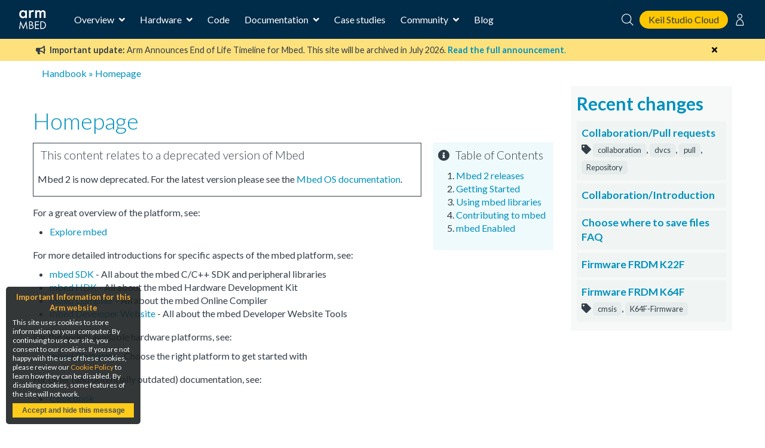

--- FILE ---
content_type: text/html; charset=utf-8
request_url: https://os.mbed.com/handbook/Homepage
body_size: 8197
content:
<!DOCTYPE html>






<html class="no-js" lang="en">

<head>
    

    <title>
Homepage - Handbook
 | Mbed</title>
    

    <meta charset="utf-8" />
    <meta http-equiv="X-UA-Compatible" content="IE=9; IE=8; IE=7; IE=EDGE" />
    <!-- Set the viewport width to device width for mobile -->
    <meta name="viewport" content="user-scalable=yes,width=device-width,initial-scale=0.9" />

    

<!-- Google Analytics -->
<script>
(function(i,s,o,g,r,a,m){i['GoogleAnalyticsObject']=r;i[r]=i[r]||function(){
(i[r].q=i[r].q||[]).push(arguments)},i[r].l=1*new Date();a=s.createElement(o),
m=s.getElementsByTagName(o)[0];a.async=1;a.src=g;m.parentNode.insertBefore(a,m)
})(window,document,'script','https://www.google-analytics.com/analytics.js','ga');

ga('create', 'UA-1447836-8');
ga('require', 'GTM-WXMLD4S')
</script>

<!-- Google Tag Manager -->
<script>(function(w,d,s,l,i){w[l]=w[l]||[];w[l].push({'gtm.start':
new Date().getTime(),event:'gtm.js'});var f=d.getElementsByTagName(s)[0],
j=d.createElement(s),dl=l!='dataLayer'?'&l='+l:'';j.async=true;j.src=
'https://www.googletagmanager.com/gtm.js?id='+i+dl+'&gtm_auth=SMYNPwM0ICsV00c1ZHETqQ&gtm_preview=env-2&gtm_cookies_win=x';f.parentNode.insertBefore(j,f);
})(window,document,'script','dataLayer','GTM-M6FZ495');</script>


    <script>
    (function(h,o,t,j,a,r){
        h.hj=h.hj||function(){(h.hj.q=h.hj.q||[]).push(arguments)};
        h._hjSettings={hjid:971746,hjsv:6};
        a=o.getElementsByTagName('head')[0];
        r=o.createElement('script');r.async=1;
        r.src=t+h._hjSettings.hjid+j+h._hjSettings.hjsv;
        a.appendChild(r);
    })(window,document,'https://static.hotjar.com/c/hotjar-','.js?sv=');
</script>



<!-- Favicons -->
<link rel="apple-touch-icon" sizes="57x57" href="/static/img/favicons/apple-icon-57x57.png">
<link rel="apple-touch-icon" sizes="60x60" href="/static/img/favicons/apple-icon-60x60.png">
<link rel="apple-touch-icon" sizes="72x72" href="/static/img/favicons/apple-icon-72x72.png">
<link rel="apple-touch-icon" sizes="76x76" href="/static/img/favicons/apple-icon-76x76.png">
<link rel="apple-touch-icon" sizes="114x114" href="/static/img/favicons/apple-icon-114x114.png">
<link rel="apple-touch-icon" sizes="120x120" href="/static/img/favicons/apple-icon-120x120.png">
<link rel="apple-touch-icon" sizes="144x144" href="/static/img/favicons/apple-icon-144x144.png">
<link rel="apple-touch-icon" sizes="152x152" href="/static/img/favicons/apple-icon-152x152.png">
<link rel="apple-touch-icon" sizes="180x180" href="/static/img/favicons/apple-icon-180x180.png">
<link rel="icon" type="image/png" sizes="192x192"  href="/static/img/favicons/android-icon-192x192.png">
<link rel="icon" type="image/png" sizes="32x32" href="/static/img/favicons/favicon-32x32.png">
<link rel="icon" type="image/png" sizes="96x96" href="/static/img/favicons/favicon-96x96.png">
<link rel="icon" type="image/png" sizes="16x16" href="/static/img/favicons/favicon-16x16.png">
<link rel="manifest" href="/static/img/favicons/manifest.json">
<link rel="shortcut icon" href="/static/img/favicon.ico?">
<meta name="msapplication-TileColor" content="#ffffff">
<meta name="msapplication-TileImage" content="/static/img/favicons/ms-icon-144x144.png">
<meta name="theme-color" content="#ffffff">

<link rel="stylesheet" href="https://fonts.googleapis.com/css?family=Lato:300,400,700">

<link rel="stylesheet" href="/static/CACHE/css/output.811e2930ab34.css" type="text/css">


    
    

    <link rel="stylesheet" type="text/css" href="/static/legacy-main.986d36e4640c.css">
    <script type="text/javascript" src="/static/legacy-bundle.d4c318d04056.js"></script>

    <script src="/static/CACHE/js/output.b4f0ddd57a31.js"></script>
    <script type="text/javascript">
        var MTIProjectId='531df303-da6d-4e1e-934d-ec3ecdc164a9';
        (function() {
            var mtiTracking = document.createElement('script');
            mtiTracking.type='text/javascript';
            mtiTracking.async='true';
            mtiTracking.src="/static/js/mtiFontTrackingCode.js";
            (document.getElementsByTagName('head')[0]||document.getElementsByTagName('body')[0]).appendChild( mtiTracking );
        })();
    </script>

    
    
    
	
	

    
</head>

<body>

    <!-- Google Tag Manager (noscript) -->
    <noscript><iframe src="https://www.googletagmanager.com/ns.html?id=GTM-M6FZ495&gtm_auth=3a8Vwkp5SsDiYq6tYR1ObQ&gtm_preview=env-6&gtm_cookies_win=x"
    height="0" width="0" style="display:none;visibility:hidden"></iframe></noscript>
    <!-- End Google Tag Manager (noscript) -->

    








<div class="mbed-nav">
    <div class="mbed-nav__mobile-menu-control">
        <i class="mbed-nav__mobile-menu-control-open fas fa-bars fa-fw"></i>
        <i class="mbed-nav__mobile-menu-control-close fas fa-times is-hidden fa-fw"></i>
        <i class="mbed-nav__mobile-menu-control-back fas fa-angle-left is-hidden fa-fw"></i>
    </div>
    <div class="mbed-nav__logo">
        <a href="https://os.mbed.com">
            <svg><use xlink:href="/static/img/mbed_nav_spritesheet.8ac20221a123.svg?v3#logo"></use></svg>
        </a>
    </div>
    <div class="mbed-nav__menu">

        <!-- Main menu -->
        <nav class="mbed-nav__main-menu">
            <ul class="mbed-nav__dropdown-menu">
                <li class="has-dropdown">
                    Overview

                    <div class="mbed-nav__dropdown-menu-content">

                        <!-- Overview dropdown menu -->
                        <div class="mbed-nav__overview-menu">
                            <section>
                                <p>Operating system</p>
                                <ul>
                                    <li>
                                        <a href="https://os.mbed.com/mbed-os/" class="mbed-nav__icon-link-detail">
                                            <svg><use xlink:href="/static/img/mbed_nav_spritesheet.8ac20221a123.svg?v3#mbed_os"></use></svg>
                                            <div>
                                                <p>Mbed OS</p>
                                                <p>The open source OS for Cortex-M devices</p>
                                            </div>
                                        </a>
                                    </li>
                                </ul>
                            </section>

                            <section>
                                <p>Development tools</p>
                                <ul>
                                    <li>
                                        <a href="https://www.keil.arm.com/mbed/?utm_source=mbed_com&utm_medium=compiler_button&utm_campaign=mbed_com_promo" class="mbed-nav__icon-link-detail">
                                             <svg><use href="/static/img/keil_studio_icon.2c56c28014c6.svg?#keil_studio_icon"></use></svg>
                                            <div>
                                                <p>Keil Studio Cloud</p>
                                                <p>Arm's IDE for IoT, embedded and Mbed development</p>
                                            </div>
                                         </a>
                                     </li>
                                    <li>
                                        <a href="https://os.mbed.com/studio/" class="mbed-nav__icon-link-detail">
                                            <svg><use xlink:href="/static/img/mbed_nav_spritesheet.8ac20221a123.svg?v3#mbed_studio"></use></svg>
                                            <div>
                                                <p>Mbed Studio</p>
                                                <p>Download the desktop IDE for Mbed OS</p>
                                            </div>
                                        </a>
                                    </li>
                                    <li>
                                        <a href="https://os.mbed.com/docs/mbed-os/latest/quick-start/offline-with-mbed-cli.html" class="mbed-nav__icon-link-detail">

                                            <svg><use xlink:href="/static/img/mbed_nav_spritesheet.8ac20221a123.svg?v3#mbed_cli"></use></svg>
                                            <div>
                                               <p>Mbed CLI</p>
                                               <p>Command line access to Mbed tools and services</p>
                                            </div>
                                        </a>
                                    </li>
                                </ul>
                            </section>

                            <section>
                                <p>Security and Connectivity</p>
                                <ul>
                                    <li>
                                        <a href="https://tls.mbed.org" class="mbed-nav__icon-link-detail">
                                            <svg><use xlink:href="/static/img/mbed_nav_spritesheet.8ac20221a123.svg?v3#mbed_tls_crypto"></use></svg>
                                            <div>
                                                <p>Mbed TLS and Mbed Crypto</p>
                                                <p>Industry standard TLS stack and crypto library</p>
                                            </div>
                                        </a>
                                    </li>
                                    <li>
                                        <a href="https://os.mbed.com/connectivity-technologies/" class="mbed-nav__icon-link-detail">
                                            <svg><use xlink:href="/static/img/mbed_nav_spritesheet.8ac20221a123.svg?v3#connectivity"></use></svg>
                                            <div>
                                                <p>Connectivity</p>
                                                <p>BLE, WiFi, Cellular, LoRaWAN and more</p>
                                            </div>
                                        </a>
                                    </li>
                                </ul>
                            </section>
                        </div>
                    </div>
                </li>
                <li class="has-dropdown">
                    Hardware

                    <!-- Hardware dropdown menu -->
                    <div class="mbed-nav__dropdown-menu-content">
                        <div class="mbed-nav__hardware-dropdown">
                            <ul class="mbed-nav__hardware-menu">
                                <li>
                                    <a href="https://os.mbed.com/platforms/" class="mbed-nav__icon-link-detail">
                                        <svg><use xlink:href="/static/img/mbed_nav_spritesheet.8ac20221a123.svg?v3#boards"></use></svg>
                                        <div>
                                            <p>Boards</p>
                                            <p>Build your Mbed projects with development boards for Arm Cortex processors and MCUs</p>
                                        </div>
                                    </a>
                                </li>
                                <li>
                                    <a href="https://os.mbed.com/modules/" class="mbed-nav__icon-link-detail">
                                        <svg><use xlink:href="/static/img/mbed_nav_spritesheet.8ac20221a123.svg?v3#modules"></use></svg>
                                        <div>
                                            <p>Modules</p>
                                            <p>Modules include a MCU, connectivity and onboard memory, making them ideal for designing IoT products for mass production</p>
                                        </div>
                                    </a>
                                </li>
                                <li>
                                    <a href="https://os.mbed.com/components/" class="mbed-nav__icon-link-detail">
                                        <svg><use xlink:href="/static/img/mbed_nav_spritesheet.8ac20221a123.svg?v3#components"></use></svg>
                                        <div>
                                            <p>Components</p>
                                            <p>The component database hosts libraries for different sensors, actuators, radios, inputs, middleware and IoT services</p>
                                        </div>
                                    </a>
                                </li>
                                <li>
                                    <a href="https://os.mbed.com/hardware/" class="mbed-nav__icon-link-detail">
                                        <svg><use xlink:href="/static/img/mbed_nav_spritesheet.8ac20221a123.svg?v3#hardware_overview"></use></svg>
                                        <div>
                                            <p>Hardware overview & Mbed Enabled</p>
                                            <p>Learn about hardware support for Mbed, as well as the Mbed Enabled program, which identifies Mbed compatible products</p>
                                        </div>
                                    </a>
                                </li>
                                <li>
                                    <a href="https://os.mbed.com/docs/mbed-os/latest/porting/arm-mbed-hdk.html" class="mbed-nav__icon-link-detail">
                                        <svg><use xlink:href="/static/img/mbed_nav_spritesheet.8ac20221a123.svg?v3#mbed_hdk"></use></svg>
                                        <div>
                                            <p>Mbed HDK</p>
                                            <p>Reference designs, schematics and board layouts to develop production hardware and Mbed-compatible development boards</p>
                                        </div>
                                    </a>
                                </li>
                            </ul>
                        </div>
                    </div>

                </li>
                <li><a href="https://os.mbed.com/code/">Code</a></li>
                <li class="has-dropdown">
                    Documentation

                    <!-- Documentation dropdown menu -->
                    <div class="mbed-nav__dropdown-menu-content">
                        <div class="mbed-nav__documentation-dropdown">
                            <ul class="mbed-nav__documentation-menu">
                                <li>
                                    <a href="https://os.mbed.com/docs/mbed-os/">Mbed OS</a>
                                </li>
                                <li>
                                    <a
                                        href="https://developer.arm.com/documentation/102497/latest/Arm-Keil-Studio-Cloud">
                                        Keil Studio
                                    </a>
                                </li>
                                <li>
                                    <a href="https://os.mbed.com/docs/mbed-studio/">Mbed Studio</a>
                                </li>
                            </ul>
                        </div>
                    </div>
                </li>
                <li><a href="https://os.mbed.com/built-with-mbed/">Case studies</a></li>
                <li class="has-dropdown">
                    Community

                    <!-- Community dropdown menu -->
                    <div class="mbed-nav__dropdown-menu-content">
                        <div class="mbed-nav__community-dropdown">
                            <ul class="mbed-nav__community-menu">
                                <li>
                                    <a href="https://forums.mbed.com">Forum</a>
                                </li>
                                <li>
                                    <a href="https://os.mbed.com/docs/mbed-os/latest/contributing/index.html">Contribute</a>
                                </li>
                                <li>
                                    <a href="https://www.youtube.com/playlist?list=PLKjl7IFAwc4R4plIZe4IuHlsn8zW7rvKh">Mbed OS Tech Forum</a>
                                </li>
                                <li>
                                    <a href="https://os.mbed.com/support/">Report a problem</a>
                                </li>
                            </ul>
                        </div>
                    </div>
                </li>
                <li>
                    <a href="https://os.mbed.com/blog/">Blog</a>
                </li>
            </ul>
        </nav>
    </div>
    <div class="mbed-nav__user-controls">
        <div class="mbed-nav__user-controls-top">
            <div class="mbed-nav__search">
                <form id="mbed-nav__search-box" class="is-hidden" action="https://os.mbed.com/search" method="GET">
                    <div class="mbed-nav__search-box">
                        <input type="search" name="q" placeholder="Search...">
                        <button type="submit">
                            <svg class="stroke-white"><use xlink:href="/static/img/mbed_nav_spritesheet.8ac20221a123.svg?v3#search"></use></svg>
                        </button>
                    </div>
                </form>
                <i class="mbed-nav__search-close fas fa-times is-hidden"></i>
                <svg class="mbed-nav__search-open stroke-white"><use xlink:href="/static/img/mbed_nav_spritesheet.8ac20221a123.svg?v3#search"></use></svg>
            </div>
            <a class="mbed-nav__cta" href="https://studio.keil.arm.com/mbed" target="_blank">
                Keil Studio Cloud
            </a>

            
                
                <nav class="mbed-nav__logged-out-nav">
                    <ul class="mbed-nav__dropdown-menu">
                        <li>
                            <svg class="stroke-white"><use xlink:href="/static/img/mbed_nav_spritesheet.8ac20221a123.svg?v3#profile"></use></svg>

                            <!-- Logged out dropdown menu -->
                            <div class="mbed-nav__dropdown-menu-content">
                                <div class="mbed-nav__logged-out-dropdown">
                                    <ul class="mbed-nav__logged-out-menu">
                                        <li><a href="/account/login/?next=/handbook/Homepage">Log in or Sign up</a></li>
                                    </ul>
                                </div>
                            </div>
                        </li>
                    </ul>
                </nav>
                
            
        </div>
    </div>
    <div class="mbed-nav__spacer"></div>
</div>
<div class="mbed-nav__mobile-menu-cover is-hidden">
    <div class="mbed-nav__mobile-menu">

        <div id="mbed-nav__main-menu-mobile">
            <div class="mbed-nav__user-controls-mobile">
                <div class="mbed-nav__user-controls-top-mobile">
                    <form action="https://os.mbed.com/search" method="GET">
                        <div class="mbed-nav__search-box mbed-nav__search-box--light">
                            <input type="search" name="q" placeholder="Search...">
                            <button type="submit">
                                <svg class="stroke-dark-grey"><use xlink:href="/static/img/mbed_nav_spritesheet.8ac20221a123.svg?v3#search"></use></svg>
                            </button>
                        </div>
                    </form>
                    
                        
                        <a href="/account/login/?next=/handbook/Homepage">Log in or Sign up</a>
                        
                    
                </div>
            </div>

            <ul class="mbed-nav__side-menu">
                <li>
                    <input type="checkbox" name="accordion-toggle" id="overview-accordion">
                    <label for="overview-accordion">Overview</label>
                    <div class="accordion_content">
                        <ul class="overview-menu-mobile">
                            <li>
                                <p>Operating system</p>
                                <ul>
                                    <li>
                                        <a href="https://os.mbed.com/mbed-os/" class="mbed-nav__icon-link">
                                            <svg><use xlink:href="/static/img/mbed_nav_spritesheet.8ac20221a123.svg?v3#mbed_os"></use></svg>
                                            <p>Mbed OS</p>
                                        </a>
                                    </li>
                                    

                                </ul>
                            </li>
                            <li>
                                <p>Development tools</p>
                                <ul>
                                    <li>
                                        <a href="https://os.mbed.com/studio/" class="mbed-nav__icon-link">
                                            <svg><use xlink:href="/static/img/mbed_nav_spritesheet.8ac20221a123.svg?v3#mbed_studio"></use></svg>
                                            <p>Mbed Studio</p>
                                        </a>
                                    </li>
                                    <li>
                                        <a href="https://www.keil.arm.com/mbed/?utm_source=mbed_com&utm_medium=compiler_button&utm_campaign=mbed_com_promo" class="mbed-nav__icon-link">
                                             <svg><use href="/static/img/keil_studio_icon.2c56c28014c6.svg?#keil_studio_icon"></use></svg>
                                            <p>Keil Studio</p>
                                        </a>
                                    </li>
                                    <li>
                                        <a href="https://os.mbed.com/docs/mbed-os/latest/quick-start/offline-with-mbed-cli.html" class="mbed-nav__icon-link">
                                            <svg><use xlink:href="/static/img/mbed_nav_spritesheet.8ac20221a123.svg?v3#mbed_cli"></use></svg>
                                            <p>Mbed CLI</p>
                                        </a>
                                    </li>
                                </ul>
                            </li>
                            <li>
                                <p>Security and connectivity</p>
                                <ul>
                                    <li>
                                        <a href="https://tls.mbed.org" class="mbed-nav__icon-link">
                                            <svg><use xlink:href="/static/img/mbed_nav_spritesheet.8ac20221a123.svg?v3#mbed_tls_crypto"></use></svg>
                                            <p>Mbed TLS and Mbed Crypto</p>
                                        </a>
                                    </li>
                                    <li>
                                        <a href="https://os.mbed.com/connectivity-technologies/" class="mbed-nav__icon-link">
                                            <svg><use xlink:href="/static/img/mbed_nav_spritesheet.8ac20221a123.svg?v3#connectivity"></use></svg>
                                            <p>Connectivity</p>
                                        </a>
                                    </li>
                                </ul>
                            </li>
                        </ul>
                    </div>
                </li>
                <li>
                    <input type="checkbox" name="accordion-toggle" id="hardware-accordion">
                    <label for="hardware-accordion">Hardware</label>
                    <div class="accordion_content">
                        <ul>
                            <li>
                                <a href="https://os.mbed.com/platforms/" class="mbed-nav__icon-link">
                                    <svg><use xlink:href="/static/img/mbed_nav_spritesheet.8ac20221a123.svg?v3#boards"></use></svg>
                                    <p>Boards</p>
                                </a>
                            </li>
                            <li>
                                <a href="https://os.mbed.com/modules/" class="mbed-nav__icon-link">
                                    <svg><use xlink:href="/static/img/mbed_nav_spritesheet.8ac20221a123.svg?v3#modules"></use></svg>
                                    <p>Modules</p>
                                </a>
                            </li>
                            <li>
                                <a href="https://os.mbed.com/components/" class="mbed-nav__icon-link">
                                    <svg><use xlink:href="/static/img/mbed_nav_spritesheet.8ac20221a123.svg?v3#components"></use></svg>
                                    <p>Components</p>
                                </a>
                            </li>
                            <li>
                                <a href="https://os.mbed.com/hardware/" class="mbed-nav__icon-link">
                                    <svg><use xlink:href="/static/img/mbed_nav_spritesheet.8ac20221a123.svg?v3#hardware_overview"></use></svg>
                                    <p>Hardware overview & Mbed Enabled</p>
                                </a>
                            </li>
                            <li>
                                <a href="https://os.mbed.com/docs/mbed-os/latest/porting/arm-mbed-hdk.html" class="mbed-nav__icon-link">
                                    <svg><use xlink:href="/static/img/mbed_nav_spritesheet.8ac20221a123.svg?v3#mbed_hdk"></use></svg>
                                    <p>Mbed HDK</p>
                                </a>
                            </li>
                        </ul>
                    </div>
                </li>
                <li><a href="https://os.mbed.com/code/">Code</a></li>
                <li>
                    <input type="checkbox" name="accordion-toggle" id="documentation-accordion">
                    <label for="documentation-accordion">Documentation</label>
                    <div class="accordion_content">
                        <ul>
                            <li><a href="https://os.mbed.com/docs/mbed-os/">Mbed OS</a></li>
                            <li><a href="https://os.mbed.com/docs/mbed-studio/">Mbed Studio</a></li>
                            <li>
                              <a
                                href="https://developer.arm.com/documentation/102497/1-5/Arm-Keil-Studio/?utm_source=mbed_com&utm_medium=nav_docs_link&utm_campaign=mbed_com_promo">
                                Keil Studio
                              </a>
                            </li>
                        </ul>
                    </div>
                </li>
                <li><a href="https://os.mbed.com/built-with-mbed/">Case studies</a></li>
                <li>
                    <input type="checkbox" name="accordion-toggle" id="community-accordion">
                    <label for="community-accordion">Community</label>
                    <div class="accordion_content">
                        <ul>
                            <li><a href="https://forums.mbed.com">Forum</a></li>
                            <li><a href="https://os.mbed.com/docs/mbed-os/latest/contributing/index.html">Contribute</a></li>
                            <li><a href="https://www.youtube.com/playlist?list=PLKjl7IFAwc4R4plIZe4IuHlsn8zW7rvKh">Mbed OS Tech Forum</a></li>
                            <li><a href="https://os.mbed.com/support/">Report a problem</a></li>
                        </ul>
                    </div>
                </li>
                <li><a href="https://os.mbed.com/blog/">Blog</a></li>
            </ul>
        </div>

        
    </div>
</div>



    <div id="main-content">
        

        

        

        
            
<div class="banner warning" data-dismissable data-dismissable-id="mbed_deprecation_july_2024">
  <div class="banner-row">
    <button class="dismiss-button fas fa-times"></button>
    
 <p>
	 <i class="fas fa-bullhorn" aria-hidden="true"></i>
     <strong>Important update:</strong> Arm Announces End of Life Timeline for Mbed. This site will be archived in July 2026.
	 <a href="https://os.mbed.com/blog/entry/Important-Update-on-Mbed/" target="_blank">
		 <strong>Read the full announcement</strong>.
	 </a>
 </p>

  </div>
</div>


        

        
            

        

        
        <div>
            <div class="row" id="top">
                <div class="six columns">
                    <div class="breadcrumbs">
                        
    

    

<a href="/handbook/">Handbook</a>


    &raquo; <a href="/handbook/Homepage">Homepage</a>



                    </div>
                </div>
                <div class="six columns header search-block">
                    
                    
                </div>
            </div>
            
        </div>
        

        
<div class="row">
    <div class="nine columns main-content" id="mbed-content">
        
    
    

    <link href="/static/css/doxygen.css" rel="stylesheet" type="text/css"/>
	
    <style type="text/css">
    .linenumber {display: none;}
    </style>

	

    <h2><a href="/handbook/Homepage">Homepage</a></h2>

    

    <div class="wiki-content">
        <div class="flashbox finfo action-bar"><h4>Table of Contents</h4><ol><li><a href="#mbed-2-releases">Mbed 2 releases</a></li><li><a href="#getting-started">Getting Started</a></li><li><a href="#using-mbed-libraries">Using mbed libraries</a></li><li><a href="#contributing-to-mbed">Contributing to mbed</a></li><li><a href="#mbed-enabled">mbed Enabled</a></li></ol></div><div class="flashbox fwarning"><h4 class="ftitle">This content relates to a deprecated version of Mbed</h4><p>Mbed 2 is now deprecated. For the latest version please see the <a href="https://os.mbed.com/docs/latest" rel="nofollow">Mbed OS documentation</a>.</p>
</div><p>For a great overview of the platform, see:</p>
<ul><li><a href="/explore">Explore mbed</a>
</li></ul>
<p>For more detailed introductions for specific aspects of the mbed platform, see:</p>
<ul><li><a href="mbed-SDK">mbed SDK</a> - All about the mbed C/C++ SDK and peripheral libraries
</li><li><a href="mbed-HDK">mbed HDK</a> - All about the mbed Hardware Development Kit
</li><li><a href="mbed-Compiler">mbed Compiler</a> - All about the mbed Online Compiler
</li><li><a href="mbed-Developer-Website">mbed Developer Website</a> - All about the mbed Developer Website Tools
</li></ul>
<p>For the widely available hardware platforms, see:</p>
<ul><li><a href="/platforms">mbed Platforms</a> - Choose the right platform to get started with 
</li></ul>
<p>For older (and potentially outdated) documentation, see:</p>
<ul><li><a href="/cookbook/Homepage">Cookbook</a> 
</li></ul>
<p><br /></p>
<hr />
<h2 id="mbed-2-releases">Mbed 2 releases<a href="#mbed-2-releases" class="wiki_permalink" title="Permalink to this heading">&para;</a></h2>
<p><a href="/users/mbed_official/code/mbed">mbed</a>  and <a href="/users/mbed_official/code/mbed-dev">mbed-dev</a> are currently released every two months. </p>
<h2 id="getting-started">Getting Started<a href="#getting-started" class="wiki_permalink" title="Permalink to this heading">&para;</a></h2>
<ul><li><a href="SerialPC">Prepare your Computer</a> - Communicate between an mbed microcontroller and a PC
</li><li><a href="/cookbook/Writing-a-Library">Writing a library</a> - Write or contribute to a reusable piece of code
</li><li><a href="/handbook/API-Documentation">Add auto-generated</a> documentation to a library
</li><li><a href="Debugging">Debugging</a> - A guide to help find and solve errors and bugs in your programs
</li><li><a href="Exporting-to-offline-toolchains">Exporting</a> to offline toolchains. Work offline and online
</li><li><a href="/handbook/Questions">Questions</a> - Questions and answers. Ask here first.
</li><li><a href="Help">Help</a> - How to ask for help
</li></ul>
<p><br /></p>
<hr />
<h2 id="using-mbed-libraries">Using mbed libraries<a href="#using-mbed-libraries" class="wiki_permalink" title="Permalink to this heading">&para;</a></h2>
<p>The mbed library provides the C/C++ software platform and libraries to build your applications. 
Note: Not all platforms have the resource required to implement these APIs or have them implemented.</p>
<ul><li><a href="Memory-Model">mbed Memory Model</a> - The memory model used by the mbed Library
</li><li><a href="RTOS-Memory-Model">RTOS Memory Model</a> - The memory model used when the mbed-rtos is included in a program
</li></ul>
<h3 id="analog-i-o">Analog I/O<a href="#analog-i-o" class="wiki_permalink" title="Permalink to this heading">&para;</a></h3>
<ul><li><a href="AnalogIn">AnalogIn</a> - Read the voltage applied to an analog input pin
</li><li><a href="AnalogOut">AnalogOut</a> - Set the voltage of an analog output pin
</li></ul>
<h3 id="digital-i-o">Digital I/O<a href="#digital-i-o" class="wiki_permalink" title="Permalink to this heading">&para;</a></h3>
<ul><li><a href="DigitalIn">DigitalIn</a> -  Configure and control a digital input pin.
</li><li><a href="DigitalOut">DigitalOut</a> -  Configure and control a digital output pin.
</li><li><a href="DigitalInOut">DigitalInOut</a> - Bi-directional digital pins
</li></ul>
<ul><li><a href="BusIn">BusIn</a> -  Flexible way to read multiple DigitalIn pins as one value
</li><li><a href="BusOut">BusOut</a> - Flexible way to write multiple DigitalOut pins as one value
</li><li><a href="BusInOut">BusInOut</a> - Flexible way to read/write multiple DigitalInOut pins as one value
</li></ul>
<ul><li><a href="PortIn">PortIn</a> -  Fast way to read multiple DigitalIn pins as one value
</li><li><a href="PortOut">PortOut</a> - Fast way to write multiple DigitalOut pins as one value
</li><li><a href="PortInOut">PortInOut</a> - Fast way to read/write multiple DigitalInOut pins as one value
</li></ul>
<ul><li><a href="PwmOut">PwmOut</a> - Pulse-width modulated output
</li></ul>
<ul><li><a href="InterruptIn">InterruptIn</a> -  Trigger an event when a digital input pin changes.
</li></ul>
<h3 id="timers">Timers<a href="#timers" class="wiki_permalink" title="Permalink to this heading">&para;</a></h3>
<ul><li><a href="Timer">Timer</a> - Create, start, stop and read a timer
</li><li><a href="Timeout">Timeout</a> - Call a function after a specified delay
</li><li><a href="Ticker">Ticker</a> - Repeatedly call a function
</li></ul>
<ul><li><a href="Wait">wait</a> - Wait for a specified time
</li><li><a href="Time">time</a> - Get and set the realtime clock
</li></ul>
<h3 id="digital-interfaces">Digital Interfaces<a href="#digital-interfaces" class="wiki_permalink" title="Permalink to this heading">&para;</a></h3>
<ul><li><a href="Serial">Serial</a> -  Serial/UART bus
</li></ul>
<ul><li><a href="SPI">SPI</a> - SPI bus master
</li><li><a href="/users/mbed_official/code/mbed/docs/tip/classmbed_1_1SPISlave.html">SPISlave</a> - SPI bus slave
</li></ul>
<ul><li><a href="I2C">I2C</a> - I²C bus master
</li><li><a href="/users/mbed_official/code/mbed/docs/tip/classmbed_1_1I2CSlave.html">I2CSlave</a> - I²C bus slave
</li></ul>
<ul><li><a href="CAN">CAN</a> - Controller-area network bus
</li></ul>
<h3 id="real-time-operating-system">Real-time Operating System<a href="#real-time-operating-system" class="wiki_permalink" title="Permalink to this heading">&para;</a></h3>
<ul><li><a href="RTOS">mbed RTOS</a>
</li></ul>
<h3 id="file-system">File System<a href="#file-system" class="wiki_permalink" title="Permalink to this heading">&para;</a></h3>
<ul><li><a href="LocalFileSystem">LocalFileSystem</a> -  Using the mbed disk as storage from within a program
</li><li><a href="SDFileSystem">SDFileSystem</a> -  Using the mbed disk as storage from within a program
</li></ul>
<h3 id="usb">USB<a href="#usb" class="wiki_permalink" title="Permalink to this heading">&para;</a></h3>
<ul><li><a href="USBDevice">USBDevice</a> - Using mbed as a USB Device
<ul><li><a href="USBMouse">USBMouse</a> - Emulate a USB Mouse with absolute or relative positioning
</li><li><a href="USBKeyboard">USBKeyboard</a> - Emulate a USB Keyboard, sending normal and media control keys
</li><li><a href="USBMouseKeyboard">USBMouseKeyboard</a> - Emulate a USB Keyboard and a USB mouse with absolute or relative positioning
</li><li><a href="USBHID">USBHID</a> - Communicate over a raw USBHID interface, great for driverless communication with a custom PC program
</li><li><a href="USBMIDI">USBMIDI</a> - Send and receive MIDI messages to control and be controlled by PC music sequencers etc
</li><li><a href="USBSerial">USBSerial</a> - Create a virtual serial port over the USB port. Great to easily communicate with a computer.
</li><li><a href="USBAudio">USBAudio</a> - Create a USBAudio device able to receive audio stream from a computer over USB.
</li><li><a href="USBMSD">USBMSD</a> - Generic class which implements the Mass Storage Device protocol in order to access all kinds of block storage chips
</li></ul></li></ul>
<ul><li><a href="USBHost">USBHost</a> - Using mbed to act as USBHost
<ul><li><a href="USBHostMouse">USBHostMouse</a> - Receive events from a USB mouse
</li><li><a href="USBHostKeyboard">USBHostKeyboard</a> - Read key code modifier from a USB keyboard
</li><li><a href="USBHostMSD">USBHostMSD</a> - Read-write a USB flash disk
</li><li><a href="USBHostSerial">USBHostSerial</a> - Communicate with a virtual serial port
</li><li><a href="USBHostHub">USBHostHub</a> - You can plug several USB devices to an mbed using a USB hub
</li></ul></li></ul>
<h3 id="networking">Networking<a href="#networking" class="wiki_permalink" title="Permalink to this heading">&para;</a></h3>
<ul><li><a href="Ethernet">Ethernet</a> - Ethernet network
<ul><li><a href="/handbook/Ethernet-Interface">Ethernet Interface</a>
</li><li><a href="/handbook/Socket">TCP/UDP Socket API</a>
</li><li><a href="/handbook/TCP-IP-protocols-and-APIs">TCP/IP Protocols and APIs</a>
</li></ul></li></ul>
<p><br /></p>
<hr />
<h2 id="contributing-to-mbed">Contributing to mbed<a href="#contributing-to-mbed" class="wiki_permalink" title="Permalink to this heading">&para;</a></h2>
<p>You can also contribute to the mbed SDK and HDK.</p>
<ul><li>Open Source mbed SDK:
<ul><li><a href="/handbook/mbed-library-internals">mbed library internals</a>
</li><li><a href="/handbook/mbed-tools">mbed tools</a>
</li><li><a href="mbed-SDK-porting">mbed SDK porting</a>
</li><li><a href="/teams/SDK-Development/wiki/Mbed-SDK-automated-test-suite">mbed SDK automated test</a>
</li></ul></li></ul>
<ul><li>Open Source mbed HDK:
<ul><li><a href="/handbook/CMSIS-DAP">Debug using CMSIS-DAP</a>
</li><li><a href="/handbook/mbed-HDK">Using the HDK</a>
</li><li><a href="/handbook/cmsis-dap-interface-firmware">Porting to a new target</a>
</li></ul></li></ul>
<p><br /></p>
<hr />
<h2 id="mbed-enabled">mbed Enabled<a href="#mbed-enabled" class="wiki_permalink" title="Permalink to this heading">&para;</a></h2>
<p>You can also create mbed Enabled devices!</p>
<ul><li><a href="/handbook/mbed-Enabled">Program Requirements</a>
</li></ul>

    </div>

    <hr>

    <div style="text-align: right; padding-bottom: 10px;">

        

        <a class="button small secondary" href="/handbook/Special:Allpages">
            <span><i class="far fa-list-alt" aria-hidden="true"></i> All wikipages</span>
        </a>

    </div>


    </div>

    <div class="three columns sidebar ">
        
    
    
    

<div class="panel radius">
<h5 class="subheader"><a href="/handbook/Special:RecentChanges"><b>Recent changes</b></a></h5>



    
        


<div class="contentitem">

    

    <div class="contentitem-left" style=" vertical-align: top;">
        

        <div class="textwrapper" style=" margin-left: 0; ">
            <div style="font-size: 1.1em; padding-bottom: 4px;">
                

                

                <b><a href="/handbook/Collaboration/Pull-requests">Collaboration/Pull requests</a></b>

                

                

                
            </div>

            <div class="margin-top: 0px;">
                
                  

                  
                      <i class="fas fa-tag" aria-hidden="true"></i>
                      
                          <a href="/search/?q=collaboration&amp;type=">collaboration</a>, 
                      
                          <a href="/search/?q=dvcs&amp;type=">dvcs</a>, 
                      
                          <a href="/search/?q=pull&amp;type=">pull</a>, 
                      
                          <a href="/search/?q=Repository&amp;type=">Repository</a>
                      
                  
                
            </div>
        </div>
    </div>
</div>

    

    
        


<div class="contentitem">

    

    <div class="contentitem-left" style=" vertical-align: top;">
        

        <div class="textwrapper" style=" margin-left: 0; ">
            <div style="font-size: 1.1em; padding-bottom: 4px;">
                

                

                <b><a href="/handbook/Collaboration/Introduction">Collaboration/Introduction</a></b>

                

                

                
            </div>

            <div class="margin-top: 0px;">
                
                  

                  
                
            </div>
        </div>
    </div>
</div>

    

    
        


<div class="contentitem">

    

    <div class="contentitem-left" style=" vertical-align: top;">
        

        <div class="textwrapper" style=" margin-left: 0; ">
            <div style="font-size: 1.1em; padding-bottom: 4px;">
                

                

                <b><a href="/handbook/Choose-where-to-save-files-FAQ">Choose where to save files FAQ</a></b>

                

                

                
            </div>

            <div class="margin-top: 0px;">
                
                  

                  
                
            </div>
        </div>
    </div>
</div>

    

    
        


<div class="contentitem">

    

    <div class="contentitem-left" style=" vertical-align: top;">
        

        <div class="textwrapper" style=" margin-left: 0; ">
            <div style="font-size: 1.1em; padding-bottom: 4px;">
                

                

                <b><a href="/handbook/Firmware-FRDM-K22F">Firmware FRDM K22F</a></b>

                

                

                
            </div>

            <div class="margin-top: 0px;">
                
                  

                  
                
            </div>
        </div>
    </div>
</div>

    

    
        


<div class="contentitem">

    

    <div class="contentitem-left" style=" vertical-align: top;">
        

        <div class="textwrapper" style=" margin-left: 0; ">
            <div style="font-size: 1.1em; padding-bottom: 4px;">
                

                

                <b><a href="/handbook/Firmware-FRDM-K64F">Firmware FRDM K64F</a></b>

                

                

                
            </div>

            <div class="margin-top: 0px;">
                
                  

                  
                      <i class="fas fa-tag" aria-hidden="true"></i>
                      
                          <a href="/search/?q=cmsis&amp;type=">cmsis</a>, 
                      
                          <a href="/search/?q=K64F-Firmware&amp;type=">K64F-Firmware</a>
                      
                  
                
            </div>
        </div>
    </div>
</div>

    


</div>



    </div>
</div>

    </div>

    <script type="text/javascript">
        $(document).ready(function() {
            mbed.initDismissableBanners($('[data-dismissable]'));
            mbed.initNavNotification();
        });
    </script>

    
<footer class="global-footer">
    <ul class="global-footer-media global-footer-row">
        <li>
            <a class="footer-media-icon" title="Twitter" href="https://twitter.com/ArmSoftwareDev">
                <span class="fab fa-twitter-square fa-2x"></span>
                <span class="global-footer-show-on-large-screens">Twitter</span>
            </a>
        </li>
        <li>
            <a class="footer-media-icon" title="YouTube" href="https://www.youtube.com/c/ArmSoftwareDevelopers">
                <span class="fab fa-youtube-square fa-2x"></span>
                <span class="global-footer-show-on-large-screens">YouTube</span>
            </a>
        </li>
        <li>
            <a class="footer-media-icon" title="Forum" href="http://forums.mbed.com/">
                <span class="fas fa-comments fa-2x"></span>
                <span class="global-footer-show-on-large-screens">Forum</span>
            </a>
        </li>
        <li>
            <a class="footer-media-icon" title="Blog" href="http://blog.mbed.com/">
                <span class="fas fa-pen-square fa-2x"></span>
                <span class="global-footer-show-on-large-screens">Blog</span>
            </a>
        </li>
    </ul>

    <div class="global-footer-copyright global-footer-row">
        <div class="copyright-statement">Copyright © <script>document.write(new Date().getFullYear());</script> Arm Limited (or its affiliates).</div>
        <ul class="copyright-links">
            <li><a href="https://os.mbed.com/">Home</a></li>
            <li><a href="https://www.arm.com/company/policies/terms-and-conditions">Website Terms</a></li>
            <li><a href="https://www.arm.com/company/policies/privacy">Privacy</a></li>
            <li><a href="https://www.arm.com/company/policies/cookies">Cookies</a></li>
            <li><a href="http://www.arm.com/company/policies/trademarks">Trademarks</a></li>
        </ul>
    </div>
</footer>



    <div id="cookiemodule">
    <h5>Important Information for this Arm website</h5>
    <div id="cookiecontent">
        <p>
            This site uses cookies to store information on your computer.
            By continuing to use our site, you consent to our cookies.
            If you are not happy with the use of these cookies, please review our
            <a href="https://www.arm.com/company/policies/cookies">Cookie Policy</a>
            to learn how they can be disabled.
            By disabling cookies, some features of the site will not work.
        </p>
        <button id="acceptcookie">Accept and hide this message</button>
    </div>
</div>
<script src="/static/js/cookie_law.js"></script>




<div id="access-warning-modal" class="reveal-modal">
    <h2>Access Warning</h2>
    <p>You do not have the correct permissions to perform this operation.</p>
    <a class="close-reveal-modal">&#215;</a>
</div>



</body>
</html>
